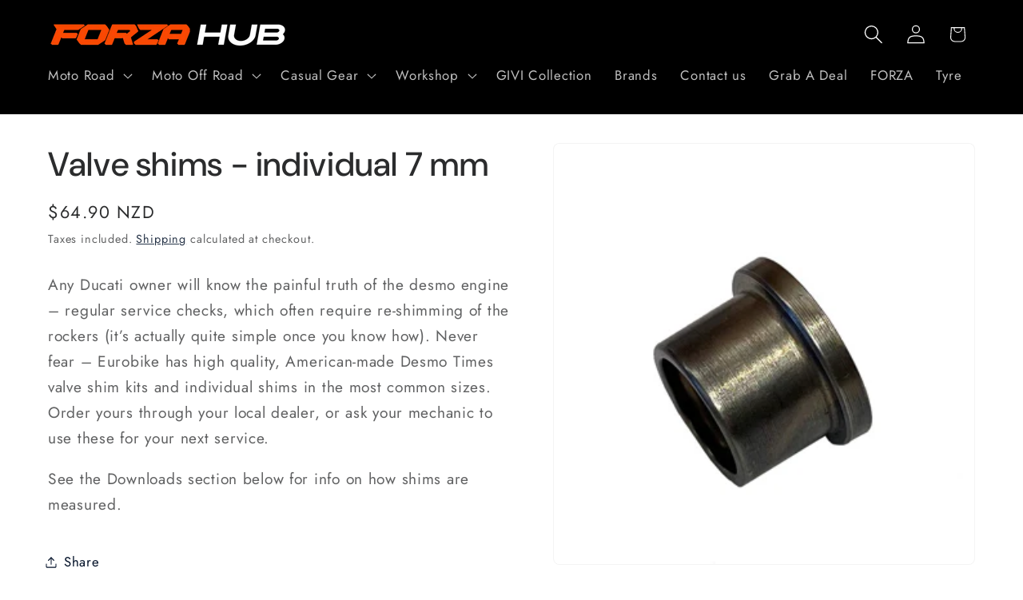

--- FILE ---
content_type: application/x-javascript
request_url: https://app.cart-bot.net/public/status/shop/dropship-forza.myshopify.com.js?1770118982
body_size: -318
content:
var giftbee_settings_updated='1724213402c';